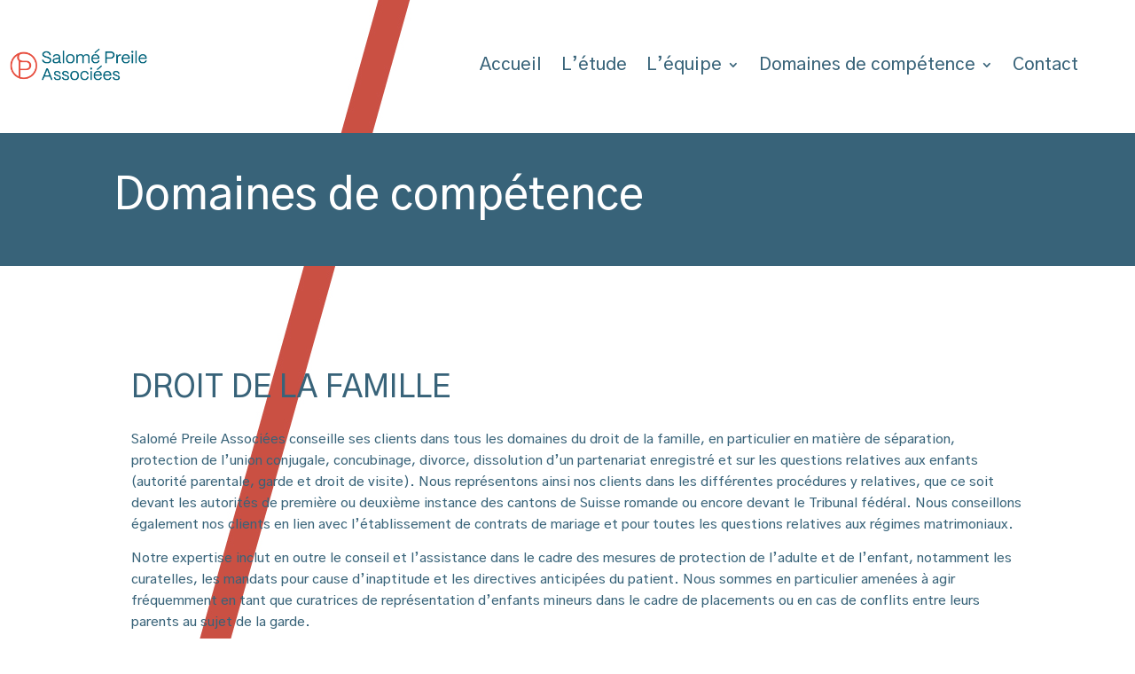

--- FILE ---
content_type: text/css
request_url: https://salomepreile.ch/wp-content/et-cache/29379/et-core-unified-29379.min.css?ver=1742324084
body_size: -32
content:
:root :where(a:where(:not(.wp-block-navigation))),:root :where(a:where(:not(.wp-element-button))){text-decoration:initial}

--- FILE ---
content_type: text/css
request_url: https://salomepreile.ch/wp-content/et-cache/29379/et-core-unified-tb-29458-tb-29094-deferred-29379.min.css?ver=1742324084
body_size: 756
content:
.et_pb_section_0_tb_footer.et_pb_section{background-color:#C95043!important}.et_pb_row_0_tb_footer,.et_pb_row_1_tb_footer{min-height:147.4px}.et_pb_row_0_tb_footer.et_pb_row,.et_pb_row_1_tb_footer.et_pb_row{padding-top:19px!important;padding-bottom:17px!important;margin-top:-29px!important;margin-right:auto!important;margin-bottom:-24px!important;margin-left:auto!important;padding-top:19px;padding-bottom:17px}.et_pb_image_0_tb_footer{padding-top:0px;margin-top:-15px!important;text-align:left;margin-left:0}.et_pb_text_2_tb_footer.et_pb_text,.et_pb_text_5_tb_footer.et_pb_text{color:#FFFFFF!important}.et_pb_text_2_tb_footer,.et_pb_text_5_tb_footer{padding-left:0px!important;margin-left:0px!important;width:110%}.et_pb_section_1_tb_footer.et_pb_section{margin-top:30px;background-color:#C95043!important}.et_pb_image_1_tb_footer{text-align:left;margin-left:0}@media only screen and (min-width:981px){.et_pb_section_1_tb_footer{display:none!important}}@media only screen and (max-width:980px){.et_pb_image_0_tb_footer .et_pb_image_wrap img,.et_pb_image_1_tb_footer .et_pb_image_wrap img{width:auto}}@media only screen and (min-width:768px) and (max-width:980px){.et_pb_section_0_tb_footer{display:none!important}}@media only screen and (max-width:767px){.et_pb_section_0_tb_footer{display:none!important}.et_pb_image_0_tb_footer .et_pb_image_wrap img,.et_pb_image_1_tb_footer .et_pb_image_wrap img{width:auto}}.et_pb_section_2{min-height:865px}.et_pb_section_2.et_pb_section{padding-top:100px;padding-right:0px;padding-bottom:100px;background-color:RGBA(255,255,255,0)!important}.et_pb_row_2.et_pb_row{padding-left:20px!important;padding-left:20px}body #page-container .et_pb_section .et_pb_button_0{color:#C95043!important;border-radius:30px;font-size:22px}body #page-container .et_pb_section .et_pb_button_0:after,body #page-container .et_pb_section .et_pb_button_1:after{font-size:1.6em}body.et_button_custom_icon #page-container .et_pb_button_0:after{font-size:22px}.et_pb_button_0,.et_pb_button_0:after,.et_pb_button_1,.et_pb_button_1:after{transition:all 300ms ease 0ms}.et_pb_row_3{background-color:#FFFFFF;border-top-width:0.8px;border-top-style:dotted;border-top-color:#386379}.et_pb_row_3.et_pb_row{padding-bottom:0px!important;margin-right:auto!important;margin-left:auto!important;padding-bottom:0px}.et_pb_row_3,body #page-container .et-db #et-boc .et-l .et_pb_row_3.et_pb_row,body.et_pb_pagebuilder_layout.single #page-container #et-boc .et-l .et_pb_row_3.et_pb_row,body.et_pb_pagebuilder_layout.single.et_full_width_page #page-container #et-boc .et-l .et_pb_row_3.et_pb_row{width:95%}.et_pb_text_3{font-family:'Gothic A1',Helvetica,Arial,Lucida,sans-serif;background-color:#FFFFFF;padding-top:20px!important;padding-right:20px!important;padding-bottom:20px!important;padding-left:20px!important;margin-bottom:9px!important;max-width:100%}.et_pb_button_1_wrapper{margin-bottom:50px!important}body #page-container .et_pb_section .et_pb_button_1{color:#C95043!important;border-radius:30px;font-size:18px}body.et_button_custom_icon #page-container .et_pb_button_1:after{font-size:18px}@media only screen and (min-width:981px){.et_pb_row_3{display:none!important}}@media only screen and (max-width:980px){div.et_pb_section.et_pb_section_2{background-image:initial!important}.et_pb_section_2.et_pb_section{background-color:RGBA(255,255,255,0)!important}body #page-container .et_pb_section .et_pb_button_0:after,body #page-container .et_pb_section .et_pb_button_1:after{display:inline-block;opacity:0}body #page-container .et_pb_section .et_pb_button_0:hover:after,body #page-container .et_pb_section .et_pb_button_1:hover:after{opacity:1}.et_pb_row_3{border-top-width:0.8px;border-top-style:dotted;border-top-color:#386379}}@media only screen and (min-width:768px) and (max-width:980px){.et_pb_row_2{display:none!important}}@media only screen and (max-width:767px){div.et_pb_section.et_pb_section_2{background-image:initial!important}.et_pb_section_2.et_pb_section{background-color:#FFFFFF!important}.et_pb_row_2{display:none!important}body #page-container .et_pb_section .et_pb_button_0:after,body #page-container .et_pb_section .et_pb_button_1:after{display:inline-block;opacity:0}body #page-container .et_pb_section .et_pb_button_0:hover:after,body #page-container .et_pb_section .et_pb_button_1:hover:after{opacity:1}.et_pb_row_3{border-top-width:0.8px;border-top-style:dotted;border-top-color:#386379}}